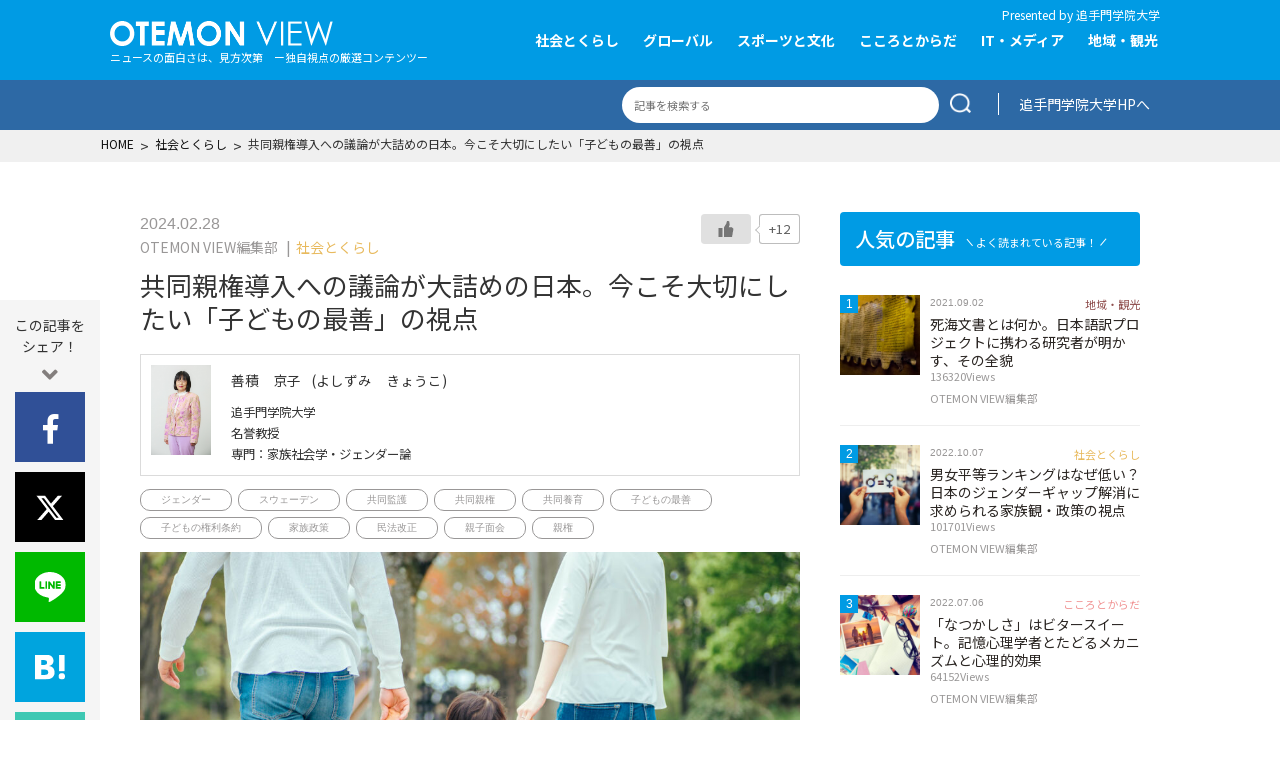

--- FILE ---
content_type: text/html; charset=UTF-8
request_url: https://newsmedia.otemon.ac.jp/3184/
body_size: 25398
content:
<!DOCTYPE html>
<html lang="ja">
<head>
	<meta charset="utf-8">
	<meta http-equiv="X-UA-Compatible" content="IE=edge">
	<meta name="viewport" content="width=device-width,initial-scale=1.0,maximum-scale=1.0">
	<meta name="format-detection" content="telephone=no">
	<link rel="icon" href="/favicon.ico">
	<link rel="apple-touch-icon" sizes="180x180" href="/apple-touch-icon.png">
	<link rel="shortcut icon" href="/android-touch-icon.png">

	<title>共同親権導入への議論が大詰めの日本。今こそ大切にしたい「子どもの最善」の視点 | OTEMON VIEW</title>

		<!-- All in One SEO 4.6.3 - aioseo.com -->
		<meta name="description" content="離婚後も父母の両方が子どもの親権を持ち続ける「共同親権」の導入に向けて、民法改正の要綱案が示されました。ただし「DVや虐待が存在した場合に離婚後も続くおそれがある」として反対意見が根強く、慎重な議論が必要です。善積京子名誉教授に、離婚後の親権をめぐる日本の課題と、共同養育において先進的なスウェーデンの今を聞きました。" />
		<meta name="robots" content="max-image-preview:large" />
		<link rel="canonical" href="https://newsmedia.otemon.ac.jp/3184/" />
		<meta name="generator" content="All in One SEO (AIOSEO) 4.6.3" />
		<meta property="og:locale" content="ja_JP" />
		<meta property="og:site_name" content="OTEMON VIEW" />
		<meta property="og:type" content="university" />
		<meta property="og:title" content="共同親権導入への議論が大詰めの日本。今こそ大切にしたい「子どもの最善」の視点 | OTEMON VIEW" />
		<meta property="og:description" content="離婚後も父母の両方が子どもの親権を持ち続ける「共同親権」の導入に向けて、民法改正の要綱案が示されました。ただし「DVや虐待が存在した場合に離婚後も続くおそれがある」として反対意見が根強く、慎重な議論が必要です。善積京子名誉教授に、離婚後の親権をめぐる日本の課題と、共同養育において先進的なスウェーデンの今を聞きました。" />
		<meta property="og:url" content="https://newsmedia.otemon.ac.jp/3184/" />
		<meta property="og:image" content="https://newsmedia.otemon.ac.jp/wp-content/uploads/2024/02/20240222-1.jpg" />
		<meta property="og:image:secure_url" content="https://newsmedia.otemon.ac.jp/wp-content/uploads/2024/02/20240222-1.jpg" />
		<meta property="og:image:width" content="1280" />
		<meta property="og:image:height" content="853" />
		<meta name="twitter:card" content="summary" />
		<meta name="twitter:title" content="共同親権導入への議論が大詰めの日本。今こそ大切にしたい「子どもの最善」の視点 | OTEMON VIEW" />
		<meta name="twitter:description" content="離婚後も父母の両方が子どもの親権を持ち続ける「共同親権」の導入に向けて、民法改正の要綱案が示されました。ただし「DVや虐待が存在した場合に離婚後も続くおそれがある」として反対意見が根強く、慎重な議論が必要です。善積京子名誉教授に、離婚後の親権をめぐる日本の課題と、共同養育において先進的なスウェーデンの今を聞きました。" />
		<meta name="twitter:image" content="https://newsmedia.otemon.ac.jp/wp-content/uploads/2024/02/20240222-1.jpg" />
		<script type="application/ld+json" class="aioseo-schema">
			{"@context":"https:\/\/schema.org","@graph":[{"@type":"Article","@id":"https:\/\/newsmedia.otemon.ac.jp\/3184\/#article","name":"\u5171\u540c\u89aa\u6a29\u5c0e\u5165\u3078\u306e\u8b70\u8ad6\u304c\u5927\u8a70\u3081\u306e\u65e5\u672c\u3002\u4eca\u3053\u305d\u5927\u5207\u306b\u3057\u305f\u3044\u300c\u5b50\u3069\u3082\u306e\u6700\u5584\u300d\u306e\u8996\u70b9 | OTEMON VIEW","headline":"\u5171\u540c\u89aa\u6a29\u5c0e\u5165\u3078\u306e\u8b70\u8ad6\u304c\u5927\u8a70\u3081\u306e\u65e5\u672c\u3002\u4eca\u3053\u305d\u5927\u5207\u306b\u3057\u305f\u3044\u300c\u5b50\u3069\u3082\u306e\u6700\u5584\u300d\u306e\u8996\u70b9","author":{"@id":"https:\/\/newsmedia.otemon.ac.jp\/author\/oku\/#author"},"publisher":{"@id":"https:\/\/newsmedia.otemon.ac.jp\/#organization"},"image":{"@type":"ImageObject","url":"https:\/\/newsmedia.otemon.ac.jp\/wp-content\/uploads\/2024\/02\/20240222-1.jpg","width":1280,"height":853,"caption":"\u51fa\u5178\uff1aAdobe Stock"},"datePublished":"2024-02-28T09:18:40+09:00","dateModified":"2024-02-28T09:18:40+09:00","inLanguage":"ja","mainEntityOfPage":{"@id":"https:\/\/newsmedia.otemon.ac.jp\/3184\/#webpage"},"isPartOf":{"@id":"https:\/\/newsmedia.otemon.ac.jp\/3184\/#webpage"},"articleSection":"\u793e\u4f1a\u3068\u304f\u3089\u3057, \u30b8\u30a7\u30f3\u30c0\u30fc, \u30b9\u30a6\u30a7\u30fc\u30c7\u30f3, \u5171\u540c\u76e3\u8b77, \u5171\u540c\u89aa\u6a29, \u5171\u540c\u990a\u80b2, \u5b50\u3069\u3082\u306e\u6700\u5584, \u5b50\u3069\u3082\u306e\u6a29\u5229\u6761\u7d04, \u5bb6\u65cf\u653f\u7b56, \u6c11\u6cd5\u6539\u6b63, \u89aa\u5b50\u9762\u4f1a, \u89aa\u6a29"},{"@type":"BreadcrumbList","@id":"https:\/\/newsmedia.otemon.ac.jp\/3184\/#breadcrumblist","itemListElement":[{"@type":"ListItem","@id":"https:\/\/newsmedia.otemon.ac.jp\/#listItem","position":1,"name":"\u5bb6"}]},{"@type":"Organization","@id":"https:\/\/newsmedia.otemon.ac.jp\/#organization","name":"\u8ffd\u624b\u9580\u5b66\u9662\u5927\u5b66","url":"https:\/\/newsmedia.otemon.ac.jp\/","logo":{"@type":"ImageObject","url":"https:\/\/newsmedia.otemon.ac.jp\/wp-content\/uploads\/2020\/10\/apple-touch-icon.png","@id":"https:\/\/newsmedia.otemon.ac.jp\/3184\/#organizationLogo","width":180,"height":180},"image":{"@id":"https:\/\/newsmedia.otemon.ac.jp\/3184\/#organizationLogo"}},{"@type":"Person","@id":"https:\/\/newsmedia.otemon.ac.jp\/author\/oku\/#author","url":"https:\/\/newsmedia.otemon.ac.jp\/author\/oku\/","name":"okumariko","image":{"@type":"ImageObject","@id":"https:\/\/newsmedia.otemon.ac.jp\/3184\/#authorImage","url":"https:\/\/secure.gravatar.com\/avatar\/19bc7e75ff79af529fb8320cb1b48368?s=96&d=mm&r=g","width":96,"height":96,"caption":"okumariko"}},{"@type":"WebPage","@id":"https:\/\/newsmedia.otemon.ac.jp\/3184\/#webpage","url":"https:\/\/newsmedia.otemon.ac.jp\/3184\/","name":"\u5171\u540c\u89aa\u6a29\u5c0e\u5165\u3078\u306e\u8b70\u8ad6\u304c\u5927\u8a70\u3081\u306e\u65e5\u672c\u3002\u4eca\u3053\u305d\u5927\u5207\u306b\u3057\u305f\u3044\u300c\u5b50\u3069\u3082\u306e\u6700\u5584\u300d\u306e\u8996\u70b9 | OTEMON VIEW","description":"\u96e2\u5a5a\u5f8c\u3082\u7236\u6bcd\u306e\u4e21\u65b9\u304c\u5b50\u3069\u3082\u306e\u89aa\u6a29\u3092\u6301\u3061\u7d9a\u3051\u308b\u300c\u5171\u540c\u89aa\u6a29\u300d\u306e\u5c0e\u5165\u306b\u5411\u3051\u3066\u3001\u6c11\u6cd5\u6539\u6b63\u306e\u8981\u7db1\u6848\u304c\u793a\u3055\u308c\u307e\u3057\u305f\u3002\u305f\u3060\u3057\u300cDV\u3084\u8650\u5f85\u304c\u5b58\u5728\u3057\u305f\u5834\u5408\u306b\u96e2\u5a5a\u5f8c\u3082\u7d9a\u304f\u304a\u305d\u308c\u304c\u3042\u308b\u300d\u3068\u3057\u3066\u53cd\u5bfe\u610f\u898b\u304c\u6839\u5f37\u304f\u3001\u614e\u91cd\u306a\u8b70\u8ad6\u304c\u5fc5\u8981\u3067\u3059\u3002\u5584\u7a4d\u4eac\u5b50\u540d\u8a89\u6559\u6388\u306b\u3001\u96e2\u5a5a\u5f8c\u306e\u89aa\u6a29\u3092\u3081\u3050\u308b\u65e5\u672c\u306e\u8ab2\u984c\u3068\u3001\u5171\u540c\u990a\u80b2\u306b\u304a\u3044\u3066\u5148\u9032\u7684\u306a\u30b9\u30a6\u30a7\u30fc\u30c7\u30f3\u306e\u4eca\u3092\u805e\u304d\u307e\u3057\u305f\u3002","inLanguage":"ja","isPartOf":{"@id":"https:\/\/newsmedia.otemon.ac.jp\/#website"},"breadcrumb":{"@id":"https:\/\/newsmedia.otemon.ac.jp\/3184\/#breadcrumblist"},"author":{"@id":"https:\/\/newsmedia.otemon.ac.jp\/author\/oku\/#author"},"creator":{"@id":"https:\/\/newsmedia.otemon.ac.jp\/author\/oku\/#author"},"image":{"@type":"ImageObject","url":"https:\/\/newsmedia.otemon.ac.jp\/wp-content\/uploads\/2024\/02\/20240222-1.jpg","@id":"https:\/\/newsmedia.otemon.ac.jp\/3184\/#mainImage","width":1280,"height":853,"caption":"\u51fa\u5178\uff1aAdobe Stock"},"primaryImageOfPage":{"@id":"https:\/\/newsmedia.otemon.ac.jp\/3184\/#mainImage"},"datePublished":"2024-02-28T09:18:40+09:00","dateModified":"2024-02-28T09:18:40+09:00"},{"@type":"WebSite","@id":"https:\/\/newsmedia.otemon.ac.jp\/#website","url":"https:\/\/newsmedia.otemon.ac.jp\/","name":"OTEMON VIEW","description":"\u30cb\u30e5\u30fc\u30b9\u306e\u9762\u767d\u3055\u306f\u3001\u898b\u65b9\u6b21\u7b2c\u3002\u65e5\u3005\u79fb\u308a\u5909\u308f\u308b\u4e16\u306e\u4e2d\u306e\u51fa\u6765\u4e8b\u3092\u3001\u8ffd\u624b\u9580\u5b66\u9662\u5927\u5b66\u306e\u6559\u54e1\u3089\u304c\u5c02\u9580\u7684\u77e5\u898b\u306b\u57fa\u3065\u3044\u3066\u8aad\u307f\u89e3\u304d\u3001\u72ec\u81ea\u306e\u30cb\u30e5\u30fc\u30b9\u3068\u3057\u3066\u63d0\u793a\u3057\u307e\u3059\u3002","inLanguage":"ja","publisher":{"@id":"https:\/\/newsmedia.otemon.ac.jp\/#organization"}}]}
		</script>
		<!-- All in One SEO -->

<style id='classic-theme-styles-inline-css' type='text/css'>
/*! This file is auto-generated */
.wp-block-button__link{color:#fff;background-color:#32373c;border-radius:9999px;box-shadow:none;text-decoration:none;padding:calc(.667em + 2px) calc(1.333em + 2px);font-size:1.125em}.wp-block-file__button{background:#32373c;color:#fff;text-decoration:none}
</style>
<style id='global-styles-inline-css' type='text/css'>
body{--wp--preset--color--black: #000000;--wp--preset--color--cyan-bluish-gray: #abb8c3;--wp--preset--color--white: #ffffff;--wp--preset--color--pale-pink: #f78da7;--wp--preset--color--vivid-red: #cf2e2e;--wp--preset--color--luminous-vivid-orange: #ff6900;--wp--preset--color--luminous-vivid-amber: #fcb900;--wp--preset--color--light-green-cyan: #7bdcb5;--wp--preset--color--vivid-green-cyan: #00d084;--wp--preset--color--pale-cyan-blue: #8ed1fc;--wp--preset--color--vivid-cyan-blue: #0693e3;--wp--preset--color--vivid-purple: #9b51e0;--wp--preset--gradient--vivid-cyan-blue-to-vivid-purple: linear-gradient(135deg,rgba(6,147,227,1) 0%,rgb(155,81,224) 100%);--wp--preset--gradient--light-green-cyan-to-vivid-green-cyan: linear-gradient(135deg,rgb(122,220,180) 0%,rgb(0,208,130) 100%);--wp--preset--gradient--luminous-vivid-amber-to-luminous-vivid-orange: linear-gradient(135deg,rgba(252,185,0,1) 0%,rgba(255,105,0,1) 100%);--wp--preset--gradient--luminous-vivid-orange-to-vivid-red: linear-gradient(135deg,rgba(255,105,0,1) 0%,rgb(207,46,46) 100%);--wp--preset--gradient--very-light-gray-to-cyan-bluish-gray: linear-gradient(135deg,rgb(238,238,238) 0%,rgb(169,184,195) 100%);--wp--preset--gradient--cool-to-warm-spectrum: linear-gradient(135deg,rgb(74,234,220) 0%,rgb(151,120,209) 20%,rgb(207,42,186) 40%,rgb(238,44,130) 60%,rgb(251,105,98) 80%,rgb(254,248,76) 100%);--wp--preset--gradient--blush-light-purple: linear-gradient(135deg,rgb(255,206,236) 0%,rgb(152,150,240) 100%);--wp--preset--gradient--blush-bordeaux: linear-gradient(135deg,rgb(254,205,165) 0%,rgb(254,45,45) 50%,rgb(107,0,62) 100%);--wp--preset--gradient--luminous-dusk: linear-gradient(135deg,rgb(255,203,112) 0%,rgb(199,81,192) 50%,rgb(65,88,208) 100%);--wp--preset--gradient--pale-ocean: linear-gradient(135deg,rgb(255,245,203) 0%,rgb(182,227,212) 50%,rgb(51,167,181) 100%);--wp--preset--gradient--electric-grass: linear-gradient(135deg,rgb(202,248,128) 0%,rgb(113,206,126) 100%);--wp--preset--gradient--midnight: linear-gradient(135deg,rgb(2,3,129) 0%,rgb(40,116,252) 100%);--wp--preset--font-size--small: 13px;--wp--preset--font-size--medium: 20px;--wp--preset--font-size--large: 36px;--wp--preset--font-size--x-large: 42px;--wp--preset--spacing--20: 0.44rem;--wp--preset--spacing--30: 0.67rem;--wp--preset--spacing--40: 1rem;--wp--preset--spacing--50: 1.5rem;--wp--preset--spacing--60: 2.25rem;--wp--preset--spacing--70: 3.38rem;--wp--preset--spacing--80: 5.06rem;--wp--preset--shadow--natural: 6px 6px 9px rgba(0, 0, 0, 0.2);--wp--preset--shadow--deep: 12px 12px 50px rgba(0, 0, 0, 0.4);--wp--preset--shadow--sharp: 6px 6px 0px rgba(0, 0, 0, 0.2);--wp--preset--shadow--outlined: 6px 6px 0px -3px rgba(255, 255, 255, 1), 6px 6px rgba(0, 0, 0, 1);--wp--preset--shadow--crisp: 6px 6px 0px rgba(0, 0, 0, 1);}:where(.is-layout-flex){gap: 0.5em;}:where(.is-layout-grid){gap: 0.5em;}body .is-layout-flex{display: flex;}body .is-layout-flex{flex-wrap: wrap;align-items: center;}body .is-layout-flex > *{margin: 0;}body .is-layout-grid{display: grid;}body .is-layout-grid > *{margin: 0;}:where(.wp-block-columns.is-layout-flex){gap: 2em;}:where(.wp-block-columns.is-layout-grid){gap: 2em;}:where(.wp-block-post-template.is-layout-flex){gap: 1.25em;}:where(.wp-block-post-template.is-layout-grid){gap: 1.25em;}.has-black-color{color: var(--wp--preset--color--black) !important;}.has-cyan-bluish-gray-color{color: var(--wp--preset--color--cyan-bluish-gray) !important;}.has-white-color{color: var(--wp--preset--color--white) !important;}.has-pale-pink-color{color: var(--wp--preset--color--pale-pink) !important;}.has-vivid-red-color{color: var(--wp--preset--color--vivid-red) !important;}.has-luminous-vivid-orange-color{color: var(--wp--preset--color--luminous-vivid-orange) !important;}.has-luminous-vivid-amber-color{color: var(--wp--preset--color--luminous-vivid-amber) !important;}.has-light-green-cyan-color{color: var(--wp--preset--color--light-green-cyan) !important;}.has-vivid-green-cyan-color{color: var(--wp--preset--color--vivid-green-cyan) !important;}.has-pale-cyan-blue-color{color: var(--wp--preset--color--pale-cyan-blue) !important;}.has-vivid-cyan-blue-color{color: var(--wp--preset--color--vivid-cyan-blue) !important;}.has-vivid-purple-color{color: var(--wp--preset--color--vivid-purple) !important;}.has-black-background-color{background-color: var(--wp--preset--color--black) !important;}.has-cyan-bluish-gray-background-color{background-color: var(--wp--preset--color--cyan-bluish-gray) !important;}.has-white-background-color{background-color: var(--wp--preset--color--white) !important;}.has-pale-pink-background-color{background-color: var(--wp--preset--color--pale-pink) !important;}.has-vivid-red-background-color{background-color: var(--wp--preset--color--vivid-red) !important;}.has-luminous-vivid-orange-background-color{background-color: var(--wp--preset--color--luminous-vivid-orange) !important;}.has-luminous-vivid-amber-background-color{background-color: var(--wp--preset--color--luminous-vivid-amber) !important;}.has-light-green-cyan-background-color{background-color: var(--wp--preset--color--light-green-cyan) !important;}.has-vivid-green-cyan-background-color{background-color: var(--wp--preset--color--vivid-green-cyan) !important;}.has-pale-cyan-blue-background-color{background-color: var(--wp--preset--color--pale-cyan-blue) !important;}.has-vivid-cyan-blue-background-color{background-color: var(--wp--preset--color--vivid-cyan-blue) !important;}.has-vivid-purple-background-color{background-color: var(--wp--preset--color--vivid-purple) !important;}.has-black-border-color{border-color: var(--wp--preset--color--black) !important;}.has-cyan-bluish-gray-border-color{border-color: var(--wp--preset--color--cyan-bluish-gray) !important;}.has-white-border-color{border-color: var(--wp--preset--color--white) !important;}.has-pale-pink-border-color{border-color: var(--wp--preset--color--pale-pink) !important;}.has-vivid-red-border-color{border-color: var(--wp--preset--color--vivid-red) !important;}.has-luminous-vivid-orange-border-color{border-color: var(--wp--preset--color--luminous-vivid-orange) !important;}.has-luminous-vivid-amber-border-color{border-color: var(--wp--preset--color--luminous-vivid-amber) !important;}.has-light-green-cyan-border-color{border-color: var(--wp--preset--color--light-green-cyan) !important;}.has-vivid-green-cyan-border-color{border-color: var(--wp--preset--color--vivid-green-cyan) !important;}.has-pale-cyan-blue-border-color{border-color: var(--wp--preset--color--pale-cyan-blue) !important;}.has-vivid-cyan-blue-border-color{border-color: var(--wp--preset--color--vivid-cyan-blue) !important;}.has-vivid-purple-border-color{border-color: var(--wp--preset--color--vivid-purple) !important;}.has-vivid-cyan-blue-to-vivid-purple-gradient-background{background: var(--wp--preset--gradient--vivid-cyan-blue-to-vivid-purple) !important;}.has-light-green-cyan-to-vivid-green-cyan-gradient-background{background: var(--wp--preset--gradient--light-green-cyan-to-vivid-green-cyan) !important;}.has-luminous-vivid-amber-to-luminous-vivid-orange-gradient-background{background: var(--wp--preset--gradient--luminous-vivid-amber-to-luminous-vivid-orange) !important;}.has-luminous-vivid-orange-to-vivid-red-gradient-background{background: var(--wp--preset--gradient--luminous-vivid-orange-to-vivid-red) !important;}.has-very-light-gray-to-cyan-bluish-gray-gradient-background{background: var(--wp--preset--gradient--very-light-gray-to-cyan-bluish-gray) !important;}.has-cool-to-warm-spectrum-gradient-background{background: var(--wp--preset--gradient--cool-to-warm-spectrum) !important;}.has-blush-light-purple-gradient-background{background: var(--wp--preset--gradient--blush-light-purple) !important;}.has-blush-bordeaux-gradient-background{background: var(--wp--preset--gradient--blush-bordeaux) !important;}.has-luminous-dusk-gradient-background{background: var(--wp--preset--gradient--luminous-dusk) !important;}.has-pale-ocean-gradient-background{background: var(--wp--preset--gradient--pale-ocean) !important;}.has-electric-grass-gradient-background{background: var(--wp--preset--gradient--electric-grass) !important;}.has-midnight-gradient-background{background: var(--wp--preset--gradient--midnight) !important;}.has-small-font-size{font-size: var(--wp--preset--font-size--small) !important;}.has-medium-font-size{font-size: var(--wp--preset--font-size--medium) !important;}.has-large-font-size{font-size: var(--wp--preset--font-size--large) !important;}.has-x-large-font-size{font-size: var(--wp--preset--font-size--x-large) !important;}
.wp-block-navigation a:where(:not(.wp-element-button)){color: inherit;}
:where(.wp-block-post-template.is-layout-flex){gap: 1.25em;}:where(.wp-block-post-template.is-layout-grid){gap: 1.25em;}
:where(.wp-block-columns.is-layout-flex){gap: 2em;}:where(.wp-block-columns.is-layout-grid){gap: 2em;}
.wp-block-pullquote{font-size: 1.5em;line-height: 1.6;}
</style>
<link rel='stylesheet' id='wp-ulike-css' href='https://newsmedia.otemon.ac.jp/wp-content/plugins/wp-ulike/assets/css/wp-ulike.min.css?ver=4.7.0' type='text/css' media='all' />
<link rel='stylesheet' id='wordpress-popular-posts-css-css' href='https://newsmedia.otemon.ac.jp/wp-content/plugins/wordpress-popular-posts/assets/css/wpp.css?ver=6.4.2' type='text/css' media='all' />
<link rel='stylesheet' id='fontawesome-css-css' href='//use.fontawesome.com/releases/v5.6.1/css/all.css?ver=6.5.7' type='text/css' media='all' />
<link rel='stylesheet' id='googlefont-css' href='//fonts.googleapis.com/css2?family=Noto+Sans+JP%3Awght%40100%3B300%3B400%3B500%3B700%3B900&#038;Lato:wght@400;900&#038;display=swap&#038;ver=6.5.7' type='text/css' media='all' />
<link rel='stylesheet' id='main-style-css' href='https://newsmedia.otemon.ac.jp/wp-content/themes/otemon/assets/css/main.css?ver=1768876714' type='text/css' media='all' />
<script type="text/javascript" src="https://newsmedia.otemon.ac.jp/wp-includes/js/jquery/jquery.min.js?ver=3.7.1" id="jquery-core-js"></script>
<script type="text/javascript" src="https://newsmedia.otemon.ac.jp/wp-includes/js/jquery/jquery-migrate.min.js?ver=3.4.1" id="jquery-migrate-js"></script>
<script type="application/json" id="wpp-json">

{"sampling_active":0,"sampling_rate":100,"ajax_url":"https:\/\/newsmedia.otemon.ac.jp\/wp-json\/wordpress-popular-posts\/v1\/popular-posts","api_url":"https:\/\/newsmedia.otemon.ac.jp\/wp-json\/wordpress-popular-posts","ID":3184,"token":"da86480160","lang":0,"debug":0}

</script>
<script type="text/javascript" src="https://newsmedia.otemon.ac.jp/wp-content/plugins/wordpress-popular-posts/assets/js/wpp.min.js?ver=6.4.2" id="wpp-js-js"></script>
<script type="text/javascript" src="https://newsmedia.otemon.ac.jp/wp-content/themes/otemon/assets/js/jquery.min.js?ver=6.5.7" id="jquery-script-js"></script>
<link rel="EditURI" type="application/rsd+xml" title="RSD" href="https://newsmedia.otemon.ac.jp/xmlrpc.php?rsd" />
            <style id="wpp-loading-animation-styles">@-webkit-keyframes bgslide{from{background-position-x:0}to{background-position-x:-200%}}@keyframes bgslide{from{background-position-x:0}to{background-position-x:-200%}}.wpp-widget-placeholder,.wpp-widget-block-placeholder,.wpp-shortcode-placeholder{margin:0 auto;width:60px;height:3px;background:#dd3737;background:linear-gradient(90deg,#dd3737 0%,#571313 10%,#dd3737 100%);background-size:200% auto;border-radius:3px;-webkit-animation:bgslide 1s infinite linear;animation:bgslide 1s infinite linear}</style>
            <style type="text/css">a.nordot-read-more { }</style>
	<meta name="google-site-verification" content="ecQnXLOVPj6NMZheytSl7kzR8n_KP223gLfdHqw4PGg" />

	<!-- Global site tag (gtag.js) - Google Analytics -->
	<!--script src="https://www.googletagmanager.com/gtag/js?id=UA-7750700-10"></script>
	<script>
	  window.dataLayer = window.dataLayer || [];
	  function gtag(){dataLayer.push(arguments);}
	  gtag('js', new Date());

	  gtag('config', 'UA-7750700-10');
	</script--> 
<!-- Google tag (gtag.js) -->
<script async src="https://www.googletagmanager.com/gtag/js?id=G-VQW2F1KB9P"></script>
<script>
  window.dataLayer = window.dataLayer || [];
  function gtag(){dataLayer.push(arguments);}
  gtag('js', new Date());

  gtag('config', 'G-VQW2F1KB9P');
  gtag('config', 'UA-7750700-10');
</script>

</head>

<body class="post-template-default single single-post postid-3184 single-format-standard">

<header id="site-header" role="banner">
	<div class="header-inner section-inner">
		<div class="header-titles">
			<div class="site-title"><a href="https://newsmedia.otemon.ac.jp">OTEMON View 追手門学院大学</a></div>
            <p class="tagline only-pc">ニュースの面白さは、見方次第　ー独自視点の厳選コンテンツー</p>
		</div>
		<div class="author">
			<small>Presented by <br><a href="https://www.otemon.ac.jp/" target="_blank">追手門学院大学</a></small>
		</div>
		<div class="toggle nav-toggle mobile-nav-toggle">
			<span></span>
			<span></span>
			<span></span>
		</div>
		<div class="header-navigation-wrapper">
			<div class="inner">
				 <form role="search" method="get" class="search-form" action="https://newsmedia.otemon.ac.jp/">
				<label>
					<span class="screen-reader-text">検索:</span>
					<input type="search" class="search-field" placeholder="検索&hellip;" value="" name="s" />
				</label>
				<input type="submit" class="search-submit" value="検索" />
			</form> 				<nav class="primary-menu-wrapper" role="navigation">
					<ul id="gnav" class="gnav"><li id="menu-item-19" class="menu-item menu-item-type-taxonomy menu-item-object-category current-post-ancestor current-menu-parent current-post-parent menu-item-19"><a href="https://newsmedia.otemon.ac.jp/cat/society/">社会とくらし</a></li>
<li id="menu-item-16" class="menu-item menu-item-type-taxonomy menu-item-object-category menu-item-16"><a href="https://newsmedia.otemon.ac.jp/cat/global/">グローバル</a></li>
<li id="menu-item-17" class="menu-item menu-item-type-taxonomy menu-item-object-category menu-item-17"><a href="https://newsmedia.otemon.ac.jp/cat/culture/">スポーツと文化</a></li>
<li id="menu-item-15" class="menu-item menu-item-type-taxonomy menu-item-object-category menu-item-15"><a href="https://newsmedia.otemon.ac.jp/cat/health/">こころとからだ</a></li>
<li id="menu-item-14" class="menu-item menu-item-type-taxonomy menu-item-object-category menu-item-14"><a href="https://newsmedia.otemon.ac.jp/cat/media/">IT・メディア</a></li>
<li id="menu-item-18" class="menu-item menu-item-type-taxonomy menu-item-object-category menu-item-18"><a href="https://newsmedia.otemon.ac.jp/cat/community/">地域・観光</a></li>
<li id="menu-item-81" class="only-sp menu-item menu-item-type-post_type menu-item-object-page menu-item-81"><a href="https://newsmedia.otemon.ac.jp/about/">OTEMON VIEWについて</a></li>
<li id="menu-item-80" class="only-sp menu-item menu-item-type-post_type menu-item-object-page menu-item-80"><a href="https://newsmedia.otemon.ac.jp/policy/">サイトポリシー</a></li>
</ul>				</nav><!-- .primary-menu-wrapper -->
				<a href="https://www.otemon.ac.jp/" class="btn-normal">追手門学院大学HPへ</a>
				<a href="/contact/" class="btn-normal btn-normal2">取材などのお問い合わせ</a>
				<div class="snsshare">
					 <div class="textwidget custom-html-widget"><h5>
	FOLLOW US
</h5>
<ul>
	<li class="fb"><a href="https://www.facebook.com/OtemonGakuinUniversity" rel="nofollow noopener" target="_blank"><i class="fab fa-facebook-f"></i></a></li>
	<li class="tw"><a href="https://twitter.com/otemon_gakuin_u" rel="nofollow noopener" target="_blank"><i class="fab " style="background: url(/wp-content/themes/otemon/assets/img/x-twitter-g.svg) no-repeat 0px 2px; width: 24px; height: 24px;"></i></a></li>
</ul></div> 				</div>
			</div><!--.inner-->
		</div>
	</div>
	<div class="options">
		<div class="section-inner">
			 <form role="search" method="get" class="search-form" action="https://newsmedia.otemon.ac.jp/">
				<label>
					<span class="screen-reader-text">検索:</span>
					<input type="search" class="search-field" placeholder="検索&hellip;" value="" name="s" />
				</label>
				<input type="submit" class="search-submit" value="検索" />
			</form> 			<div class="link-otemon">
				<a href="https://www.otemon.ac.jp/" onclick="ga('send','event','link','outbound','otemonuniv', 1);" target="_blank">追手門学院大学HPへ</a>
			</div>
		</div>
	</div>
		<div class="breadcrumb-area only-pc">
		<div class="breadcrumb-inner">
            <div class="breadcrumbs-list">
                <!-- Breadcrumb NavXT 7.3.0 -->
<span property="itemListElement" typeof="ListItem"><a property="item" typeof="WebPage" title="Go to OTEMON VIEW." href="https://newsmedia.otemon.ac.jp" class="home" ><span property="name">HOME</span></a><meta property="position" content="1"></span> &gt; <span property="itemListElement" typeof="ListItem"><a property="item" typeof="WebPage" title="Go to the 社会とくらし category archives." href="https://newsmedia.otemon.ac.jp/cat/society/" class="taxonomy category" ><span property="name">社会とくらし</span></a><meta property="position" content="2"></span> &gt; <span property="itemListElement" typeof="ListItem"><span property="name" class="post post-post current-item">共同親権導入への議論が大詰めの日本。今こそ大切にしたい「子どもの最善」の視点</span><meta property="url" content="https://newsmedia.otemon.ac.jp/3184/"><meta property="position" content="3"></span>            </div>
		</div>
	</div>
	</header>

<div id="primary" class="content-area">
	<!-- [ CONTENT ] -->
	<main id="site-content" role="main">

		
<article class="post-3184 post type-post status-publish format-standard has-post-thumbnail hentry category-society tag-512 tag-580 tag-585 tag-576 tag-582 tag-578 tag-583 tag-579 tag-577 tag-584 tag-581" id="post-3184">

	<header class="entry-header">
		<div class="entry-header-inner">
			<div class="entry-meta">
				<time datetime="2024.02.28" class="datetime">2024.02.28</time><br>
									<span class="publisher">OTEMON VIEW編集部</span>
				
				<ul class="categories"><li><a href="/cat/society/" class="cat cat-society">社会とくらし</a></li>
</ul>		<div class="wpulike wpulike-default " ><div class="wp_ulike_general_class wp_ulike_is_not_liked"><button type="button"
					aria-label="いいねボタン"
					data-ulike-id="3184"
					data-ulike-nonce="0007db96ad"
					data-ulike-type="post"
					data-ulike-template="wpulike-default"
					data-ulike-display-likers=""
					data-ulike-likers-style="popover"
					class="wp_ulike_btn wp_ulike_put_image wp_post_btn_3184"></button><span class="count-box wp_ulike_counter_up" data-ulike-counter-value="+12"></span>			</div></div>
				</div>
			<h1>共同親権導入への議論が大詰めの日本。今こそ大切にしたい「子どもの最善」の視点</h1>
		</div>
	</header>


			<div class="post-thumbnail">
						<div class="profile">
				<div class="box">
					<div class="img">
												<img src="https://newsmedia.otemon.ac.jp/wp-content/uploads/2024/02/enprof_yoshizumi1.jpg" alt="善積　京子" title="善積　京子">
											</div>
					<div class="detail">
						<h4><span class="name">善積　京子</span>
							<span class="ruby">(よしずみ　きょうこ)</span>
							<small>追手門学院大学　 </small>
							<span class="position">名誉教授</span><span class="department3">専門：家族社会学・ジェンダー論</span>
														</h4>
					</div>
				</div>
			</div>
									<div class="entry-meta">
				<ul class="tags">
					<li><a href="/tag/%e3%82%b8%e3%82%a7%e3%83%b3%e3%83%80%e3%83%bc">ジェンダー</a></li>
<li><a href="/tag/%e3%82%b9%e3%82%a6%e3%82%a7%e3%83%bc%e3%83%87%e3%83%b3">スウェーデン</a></li>
<li><a href="/tag/%e5%85%b1%e5%90%8c%e7%9b%a3%e8%ad%b7">共同監護</a></li>
<li><a href="/tag/%e5%85%b1%e5%90%8c%e8%a6%aa%e6%a8%a9">共同親権</a></li>
<li><a href="/tag/%e5%85%b1%e5%90%8c%e9%a4%8a%e8%82%b2">共同養育</a></li>
<li><a href="/tag/%e5%ad%90%e3%81%a9%e3%82%82%e3%81%ae%e6%9c%80%e5%96%84">子どもの最善</a></li>
<li><a href="/tag/%e5%ad%90%e3%81%a9%e3%82%82%e3%81%ae%e6%a8%a9%e5%88%a9%e6%9d%a1%e7%b4%84">子どもの権利条約</a></li>
<li><a href="/tag/%e5%ae%b6%e6%97%8f%e6%94%bf%e7%ad%96">家族政策</a></li>
<li><a href="/tag/%e6%b0%91%e6%b3%95%e6%94%b9%e6%ad%a3">民法改正</a></li>
<li><a href="/tag/%e8%a6%aa%e5%ad%90%e9%9d%a2%e4%bc%9a">親子面会</a></li>
<li><a href="/tag/%e8%a6%aa%e6%a8%a9">親権</a></li>
				</ul>
			</div>
						<figure><img width="1024" height="682" src="https://newsmedia.otemon.ac.jp/wp-content/uploads/2024/02/20240222-1-1024x682.jpg" class="attachment-large size-large wp-post-image" alt="共同親権導入への議論が大詰めの日本。今こそ大切にしたい「子どもの最善」の視点" decoding="async" /><figcaption>出典：Adobe Stock</figcaption></figure>		</div>
		<div class="entry-content">
		<p class="text">日本の現行制度では離婚後の親権は父母いずれかが持つことになっていますが、そのあり方がいま、大きく変わろうとしています。
離婚後も父母の両方が子どもの親権を持ち続ける「共同親権」。今年1月、わが国におけるこの制度の導入に向けて、民法改正の要綱案が示されました（※）。ただし「DVや虐待が存在した場合に離婚後も続くおそれがある」として反対意見が根強く、共同親権の導入の是非をめぐっては慎重な議論が必要です。</p>
<p class="text">今回は、共同親権の導入が進む諸外国、とりわけ市民意識にも共同親権が根付いているというスウェーデンの家族政策の研究に取り組んできた善積京子名誉教授による解説です。善積教授の視点から、離婚後の親権をめぐる日本が抱える課題と、共同養育において先進的なスウェーデンの今を聞きました。</p>
<div class="sub-post" style="margin: 0 0 20px;"><small><a href="https://www3.nhk.or.jp/news/html/20240130/k10014340561000.html" rel="noopener nofollow" target="_blank">【※参考ニュース】NHK NEWS WEB「「共同親権」導入 法務省は民法などの改正案を今国会提出方針」（2024年1月31日）</a></small></div>

<div id="toc_container" class="no_bullets"><p class="toc_title">INDEX</p><ul class="toc_list"><li><a href="#i">現状の日本、離婚後の親権のあり方は</a><ul><li><a href="#i-2">共同親権と単独親権について</a></li><li><a href="#i-3">何が問題？ 単独親権しか選べない日本の制度</a></li><li><a href="#i-4">社会問題化する「子ども連れ去り」</a></li></ul></li><li><a href="#i-5">グローバルに考える親権。基本的視点は「子どもの最善」にあり</a><ul><li><a href="#i-6">日本も批准する国連「子どもの権利条約」と、世界で問われる親権のあり方</a></li></ul></li><li><a href="#i-7">共同養育の先進国・スウェーデンに学ぶ、家族政策のこれから</a><ul><li><a href="#i-8">両親が別れても「共同養育」が原則。スウェーデンの家族政策</a></li><li><a href="#i-9">「子どもの最善」を実行するため確立されてきたメソッド</a></li><li><a href="#dv">スウェーデンにおけるDVケースの扱いと、日本でも求められる慎重な議論</a></li><li><a href="#i-10">日本はどう変わるべきか？ 「子どもの最善」に必要なのは共同親権だけにあらず</a></li></ul></li><li><a href="#i-11">まとめ</a></li></ul></div>
<h2><span id="i">現状の日本、離婚後の親権のあり方は</span></h2>
<figure id="attachment_3187" aria-describedby="caption-attachment-3187" style="width: 1024px" class="wp-caption alignnone"><img decoding="async" src="https://newsmedia.otemon.ac.jp/wp-content/uploads/2024/02/20240222-2-1024x682.jpg" alt="現状の日本、離婚後の親権のあり方は" width="1024" height="682" class="size-large wp-image-3187" /><figcaption id="caption-attachment-3187" class="wp-caption-text">出典：Adobe Stock</figcaption></figure>
<h3><span id="i-2">共同親権と単独親権について</span></h3>
<p class="text">（編集部）まずは日本における離婚後の親権のあり方について、善積先生と現状を確認したいと思います。</p>
<p class="text">（善積先生）親権とは、親が未成年の子どもに対してもつ権利と義務の総称であり、子どもを監護・教育することと、財産を管理することの2つの要素からなっています。
現在の日本の民法では、婚姻中は父母が共同親権者ですが、離婚時には必ずどちらか一方だけを親権者と決めることになっています。これを「離婚後単独親権制度」と呼び、片方の親が親権をもつことを単独親権、または片親親権といいます。
いま、日本では毎年約18万件の離婚があって、そのうち約6割が未成年の子どものいる家族。子どもがいて離婚する夫婦の約8割は、母親が親権者となっています。
世界のさまざまな国ですでに離婚後の共同親権が導入されているので、単独親権しか選択できない日本は珍しい存在なんですよ。</p>
<p class="text">（編集部）日本では単独親権であることが当たり前の感覚ですが、世界では違うのですね。</p>
<p class="text">（善積先生）はい。しかし近年、日本でも共同親権導入の是非を問う議論が活発化してきました。ニュースでも耳にする機会が増えたのではないでしょうか。
国の法制審議会では、2023年4月の段階で「離婚後、単独親権しか選べない現行の制度は、社会情勢の変化によって合理性を失っている」という意見が多数出て、今年（2024年）1月には、離婚後に共同親権も選べるようにする民法改正の要綱案がまとめられました。</p>
<p class="text">（編集部）善積先生は国内外の家族政策を研究されてきて、共同親権導入には積極的に賛成の立場ですね。</p>
<p class="text">（善積先生）共同親権、離別するすべての父母・カップルにすべからく適応すべきとは言いません。ですが、共同親権がスタンダードになることが望ましいと考えています。
共同親権を導入しても、親権争いがなくなるわけでもないでしょう。むしろ子どもの養育に関する争いが激化する可能性もある。それでも私は共同親権を導入すべきという立場です。というのも、共同親権の選択肢がないがゆえに親権争いが起きるという側面は無視できず、また「子どもの最善」という観点で非常に重要であるからです。</p>

<h3><span id="i-3">何が問題？ 単独親権しか選べない日本の制度</span></h3>
<p class="text">（編集部）そもそも離婚後に単独親権しか選べない状況について、どういったことが問題視されているんですか？ </p>
<p class="text">（善積先生）日本では、離婚後の家庭裁判所の調停や審判において、同居する親（多くは単独親権をもつ親）の意向が優先され、別居親の面会が制限、拒否されることが少なくありません。
社会の風潮でいえば、単独親権をもつ親が再婚した場合に再婚家庭が優先され離別した実親が排除される、離別した親が学校行事に参加したくても親権をもつ側の親に拒まれると参加できない……といったケースはよく耳にします。
これらは親子関係の断絶を生み、子どもの権利を害したり人格形成に悪影響を与えたりするリスクが高まりますし、別居親の責任感が希薄化したり、養育費が不払いになったりといった問題も起こります。</p>


<h3><span id="i-4">社会問題化する「子ども連れ去り」</span></h3>
<p class="text">（編集部）親子関係の断絶は、さまざまな面で子どもへの不利益となる場合があるんですね。</p>
<p class="text">（善積先生）先ほど「離婚後の親権は母親が約8割」とお話ししましたが、夫婦共同で育児するという意識が浸透し、男性の育児休業取得も珍しくなくなってきた今、離別後も子どもに関わりたいと願う父親が増加している点もポイントです。
そうした中、協議離婚では面会の取り決めのないケースが多く、近年、社会問題化しているのが「子どもの連れ去り」です。離婚後の親権争いでは「子どもの身の回りの世話をしている実績が有利に働く」と広く知られるようになったために、何としても親権を取りたいと焦る不安から起こることが多いと考えられています。</p>
<p class="text">共同親権が導入され、離別してもきちんと共同で養育できる制度や仕組み、そのための支援制度が確立されれば、こういった不幸なケースを避けることが可能でしょう。
これまで共同親権導入の是非をめぐって、または別居・離婚後の面会交流を実現するための公的支援制度の確立を求めて、国内でさまざまな運動が展開されてきました。そして今、ようやく形になるところまで来たのです。</p>


<h2><span id="i-5">グローバルに考える親権。基本的視点は「子どもの最善」にあり</span></h2>
<figure id="attachment_3188" aria-describedby="caption-attachment-3188" style="width: 1024px" class="wp-caption alignnone"><img loading="lazy" decoding="async" src="https://newsmedia.otemon.ac.jp/wp-content/uploads/2024/02/20240222-3-1024x682.jpg" alt="ローバルに考える親権。基本的視点は「子どもの最善」にあり" width="1024" height="682" class="size-large wp-image-3188" /><figcaption id="caption-attachment-3188" class="wp-caption-text">出典：Adobe Stock</figcaption></figure>
<h3><span id="i-6">日本も批准する国連「子どもの権利条約」と、世界で問われる親権のあり方</span></h3>
<p class="text">（編集部）善積先生は離婚後の共同養育、共同親権に関する諸外国との比較研究を多く行っていますが、この話題で日本が世界に後れを取る理由は何にあると考えますか？</p>
<p class="text">（善積先生）多くの国で最重要視されている「子どもの最善」の視点が弱いことが挙げられます。
国連で1989年に採択された「子どもの権利条約」では、子どもに関わるあらゆる決定において、社会や親の利益よりも「子どもの最善の利益」が最重要の考慮事項であり、「子どもの最善の利益」を決定する際には、子どもの意見尊重の原則を踏まえることとされています。
また「児童は、出生ののち直ちに登録される。（中略）できる限りその父母を知り、かつその父母によって養育される権利を有する」と定められている。つまり、子どもは父母の法的婚姻の有無にかかわらず、父母に対して養育を求めることができ、父母は婚姻の如何にかかわらず、子の養育について共同の責任がある。親の関係性によって子どもにとっての最善の利益が左右されてはならない、という観点です。
世界の国々で共同親権が法的に認められているのは、「子どもの権利を最大限尊重することが社会のあるべき姿である。そのためには共同親権という選択肢が必要」と考えられているからなんです。
日本も1994年に子どもの権利条約を批准しているのですが、未だに親権にしても面会権にしても、親の視点から語られることが多い。子どもの権利を十分に配慮していないのではないでしょうか。</p>
<p>外国では「子どもの連れ去り」は犯罪扱いされています。フランスでは、無断で子を連れて帰国した日本女性に逮捕状を出しています。国境を超えて連れ去られた子どもの扱いを定めた国際結婚の場合のハーグ条約違反だと日本は批判されています。2020年のEU欧州会議で、「日本人の親が別れた相手に子どもを面会させないこと」を禁ずる措置を講じるように日本政府に要請が出されています。</p>
<p class="text">（編集部）たしかに、離婚の際に「子どもの最善」をいかに考えるか、そして「子どもにとっては離婚後も父母であることに変わりはない」というのは、重要な視点ですね。国際的にも、日本のあり方が問題にされているのですね。</p>


<h2><span id="i-7">共同養育の先進国・スウェーデンに学ぶ、家族政策のこれから</span></h2>
<figure id="attachment_3189" aria-describedby="caption-attachment-3189" style="width: 1024px" class="wp-caption alignnone"><img loading="lazy" decoding="async" src="https://newsmedia.otemon.ac.jp/wp-content/uploads/2024/02/20240222-4-1024x682.jpg" alt="共同養育の先進国・スウェーデンに学ぶ、家族政策のこれから" width="1024" height="682" class="size-large wp-image-3189" /><figcaption id="caption-attachment-3189" class="wp-caption-text">出典：Adobe Stock</figcaption></figure>
<h3><span id="i-8">両親が別れても「共同養育」が原則。スウェーデンの家族政策</span></h3>
<p class="text">（編集部）共同親権のあり方についてはスウェーデンが先進的だそうですが、スウェーデンの家族政策について長く研究してきた善積先生から、同国の現状を教えてください。</p>
<p class="text">（善積先生）まず前提として、婚姻のあり方で日本と異なる部分があります。大きな違いとしては、スウェーデンでは法律婚よりも事実婚が多く、出生した子どものうち婚外子が半数以上を占める点です。同性カップルも子どもをもつことができますし、事実婚でも法律婚と同じように父子関係を保障しています。この点は押さえておいてください。</p>
<p class="text">さて、スウェーデンは世界に先がけて「子どもの最善」の概念を導入してきた国です。過去に深刻な人口減少に直面し、子どもの福祉に関してさまざまな政策を実行してきました。子どもの権利条約を批准する以前から審査なしで非婚・離婚後の共同養育を可能にしていましたし、親子の面会権とは親の権利ではなく子どもの権利であると示してきました。
今では共同養育が基本原則とされ、離別する約9割のカップルが共同で養育する形態を選択します。</p>
<p class="text">（編集部）善積先生は著書<a href="https://sekaishisosha.jp/book/b353808.html" rel="noopener nofollow" target="_blank">『離別と共同養育』（2013 世界思想社）</a>で、スウェーデンの夫婦・カップルにおける離別後の養育訴訟を1,200件以上収集し、「子どもの最善」の原則がどのように実践されているのか調査・分析していますね。</p>
<p class="text">（善積先生）共同親権が基本といっても、やはり子どもの養育をめぐるトラブルは起こるもので、約1割のカップルが離別後の養育権や住居、面会について合意が得られず裁判所に訴えています。
「子どもの最善」を重視するスウェーデンの養育訴訟で、どのような原則・判断基準から判決が下されているかを知ることは、日本の今後の親権・監護法制を考察する上で大いに有効だと考え、研究テーマとしました。
詳細な事例紹介、分析は著書に記載していますので、今回はどういった基準や視点で共同養育にまつわる制度が設けられているのか、分かりやすい話題からご紹介しましょう。</p>

<h3><span id="i-9">「子どもの最善」を実行するため確立されてきたメソッド</span></h3>
<p class="text">（編集部）子どもの養育権についてカップルが訴訟になった場合、どのように審査されるのでしょうか。</p>
<p class="text">（善積先生）地方裁判所において調停が行われ、交渉、調査に基づく審査が進められます。
審査では父母の人格や暮らしが養育者として適切か、共同養育が可能か、不可能な場合はどちらがより適任か？ といった視点が十分に審議され、単独養育／共同養育の判決が出されます。ときには里親による養育がふさわしいとする判決もあります。
いずれも子どもにとっての有益性を最優先に考えて決定され、たとえば離別後の面会交流については、判決に盛り込まれることが前提となっています。</p>
<p class="text">日本では父母間に深刻な対立があった場合、離別後の親子面会が実現しないケースが少なくありませんが、スウェーデンの審理では父母間の対立は親子面会にほとんど影響しません。
仮に暴力をふるう、外国への連れ去り、同居親について悪意の情報を流すといったリスクのある親であっても、コンタクトパーソンと呼ばれるサポーターを立てて、短時間でも面会を実現する方向で調整されます。これは「子どもが親と会う権利」を重視するため。面会を妨害する親は、むしろ養育者としての評価を下げることになるんですよ。</p>
<p class="text">養育裁判では、子どもの意思を尊重するための慎重な調査も行われます。調査スタッフは、親の離別に際する子どもの意見を必ず確認し、裁判所に報告することが義務づけられています。
また、日本では離婚後に養育費の支払いが滞るケースをよく耳にしますが、スウェーデンでは別居親が同居親に対し、子どもが成人するまで養育費を支払う法的義務があります。同居親が離別後に別のパートナーを見つけても関係ありません。支払われない場合は、もれなく行政が強制的に取り立てる制度が整えられているので、もし不払いが起きても同居親が気を揉む必要はないんです。</p>
<p class="text">（編集部）養育費の不払いについて、日本では「約束したのに支払ってくれないケース」も「相手が関係性を絶ちたがって支払わせてくれないケース」も聞いたことがあります。どちらも親の都合によるものですし、「子どもが父母に養育される権利」を鑑みれば、必ず支払われるべきものですね。</p>
<p class="text">（善積先生）こういった細やかなサポートを可能にしているのが、法整備の推進と公的機関の存在です。スウェーデンの地方自治体には家族法事務所という社会福祉サービス機関があり、離別した子どもの養育権や居住、面会について協議を進めるサポート、面会時のコンタクトパーソンの斡旋業務などを担っています。
ちなみに、スウェーデンでは事実婚が多いとお話ししました。そこで「子どもが自分の親を知る権利」を損なわないため、父親を確定する作業が地方自治体の任務となっています。家族法事務所は法的父子関係の確定作業も担当しているんですよ。</p>


<h3><span id="dv">スウェーデンにおけるDVケースの扱いと、日本でも求められる慎重な議論</span></h3>
<p class="text">（編集部）今、日本で共同親権導入の議論の際によく争点になるのが、DV（家庭内暴力）が介在するケースです。スウェーデンではどのように対応されているのでしょうか。</p>
<p class="text">（善積先生）まずDVそのものについて、スウェーデンでは刑法に「DV罪」が設けられており、親密な関係間での暴力は、他の関係間よりも重く見られています。
日本だとDVを訴訟で扱う場合、被害者が被害証拠を集める必要がありますが、スウェーデンでは検察庁にDV専門家がいたり、弁護士を無料で依頼できる制度があったりと、DV被害者にとってDVを訴えるハードルが低くなっているといえます。そして養育訴訟においては、DVの存在と子どもへの影響をしっかり検証する制度があります。</p>
<p class="text">（編集部）刑法でDVを検証・処罰する体制が整っているからこそ、家族政策でもしっかり検証することができるんですね。</p>
<p class="text">（善積先生）今回、著書の執筆にあたって、スウェーデンにおける養育訴訟事例のうちDVの訴えがある50例を詳しく分析しました。すると、実は2000年代前半までのケースでは、DVの存在が養育訴訟における単独養育判決の根拠となることはむしろ少なかったことが判りました。たとえばDVの事実が検討要素となるには、警察への通報実績だけでなく、相手が起訴され有罪になっていることが求められたり、突発的／一過性の過去のDV行為は子どもに深刻な影響を与えるものではないと判断されて「養育者として不適切とは考えられない」とする判決が出たケースもありました。いずれにしても、「DVはパートナー間の対立状況を示す指標の一つ」として扱われる傾向にあったようです。</p>
<p class="text">しかし、その後スウェーデンでは「子どもの最善」を軸に法改正を重ね、今では子ども本人や他の家族が虐待されたり、連れ去られたりといったひどい状況に陥るリスクがないかを見極めることが非常に重要視されています。
現在は「DV・虐待の事実がある場合、基本的にその親は養育権を有しないことが望ましい」とされ、法律でも「共同養育の判決となるには子どもに関して両親の協力体制が重要である」と規定されたことから、DVリスクがあるケースでは単独養育の判決が増加しています。
このあたりは、スウェーデンでもまだまだ議論が進められているので、今後も制度や手続きが改善されていくでしょう。</p>

<p class="text">（編集部）日本で先日まとめられた民法改正の要綱案では「DVが認められれば家庭裁判所が単独親権者を定める」とされていますが、裁判所が適切な判断をくだせるか、不安の声があがっているのも事実です。共同親権を導入すると、離別後の関わりが絶てないことで不安を抱える親もいるのではないでしょうか？</p>
<p class="text">（善積先生）日本ではDV防止法（配偶者暴力防止法）の施行後、DVを理由として面会交流を制限する判例が多く出ています。一方で「母親の虚偽のDV申告で子どもと会えなくなった」と身の潔白を訴え嘆く父親も少なくありません。
日本におけるDVケースの課題は、各事例の扱いについて慎重に検討するための仕組み、支援が不足していることだと考えます。
特に、DVは刑法上で主に暴行罪、傷害罪として扱われますが、これはDV行為に対する認知の解像度を下げている気がします。国内の家族政策を進めていく上では、スウェーデンのように「DV罪」として扱うことも検討が必要ではないでしょうか。</p>

<h3><span id="i-10">日本はどう変わるべきか？ 「子どもの最善」に必要なのは共同親権だけにあらず</span></h3>
<p class="text">（編集部）スウェーデンにおける離別後カップル・夫婦のためのさまざまな法整備、サポート制度の展開を見ると、日本における共同親権の導入は「子どもの最善」を実現するための1つのステップであるといえそうです。</p>
<p class="text">（善積先生）そうですね。スウェーデンも試行錯誤しながら、たびたび制度改正をしてきました。
今、日本では共同親権の導入が大きく取り上げられていますが、導入して終わりではなく議論し、改善を続けていかなくてはなりません。</p>
<p class="text">私は共同親権・共同監護の法改正を推す立場です。特に親権については、父母に婚姻関係がない場合でも共同親権を認めるよう法改正するべきと意見を表明してきました。
また、離婚の裁判訴訟において、親権・面会交渉権などが「親側の権利」から争われがちな現状についても異を唱えたい。面会交流権は子どもの基本的権利であるべきです。離婚後、別居親子の面会交流を妨げるものに対しては、実効性のある措置が執れる法を定め、安心して面会できる場の提供や、スウェーデンのようなコンタクトパーソン・サービスの整備など面会支援システムを整えていくべきです。
親の離別の際、子どもが親の考えや行動に振り回されることのないよう、子どもの真意や環境を調査する仕組みなども必要でしょう。子どもの「親を知る権利」「父母によって養育される権利」を保証するため、父親確定制度や養育費取り立て制度の確立も急務だと考えています。</p>
<p class="text">スウェーデンが今、共同親権・共同養育において先進的であると評価されるまでになったのは、市民が「子どもの最善」「家族のあり方」に注目し、きちんと考えてきたからだと考えます。私たちも一人ひとりが意識し、社会全体で考えを深め、動いていく必要があるでしょう。
そのためには、行政からのアプローチも欠かせないと思います。結婚する時に離婚後の親権について考える人はまずいないでしょうが、たとえば婚姻届出時や妊娠時に公的機関が親権に関する情報提供するだけでも、考える機会を提供できます。理想としては教育の場、子どものときから共同養育について、ひいては親子関係のあり方について考える機会を創出できることが望ましい。
子どもがすこやかに育つため、大人が、社会がどうあるべきか。皆で一緒に考えていきましょう。</p>


<h2><span id="i-11">まとめ</span></h2>
<p class="text">日本の「共同親権」導入に向けての報道を耳にするたび、両親中心の議論のように受けとめていて、子どもの権利に関する視点が欠けていたことに気付かされました。
法制化も重要ですが、離別後の養育・居所・面会における「子どもの最善」とは何なのかについて、大人たちが今一度問い直す必要があるように思います。
また共同養育の先進国・スウェーデンの歩みから、子どもの最善を実行するには司法と福祉の緊密な連携が不可欠であること、立法にあたっては家族のありようについてつぶさに目を向けていくことが重要だと分かりました。
これからの日本を考えるとき、一人ひとりの親子関係、家族関係を見つめることこそ、家族政策の改善への第一歩になるのではないでしょうか。</p>

【関連記事】
<div id="connection">
<div class="thumbnail"><img decoding="async" src="https://newsmedia.otemon.ac.jp/wp-content/uploads/2022/10/221004-1.jpg" /></div>
<div class="report">
<div class="title">男女平等ランキングはなぜ低い？日本のジェンダーギャップ解消に求められる家族観・政策の視点</div>
<div class="detail">
<div class="face"><img decoding="async" src="https://newsmedia.otemon.ac.jp/wp-content/uploads/2022/10/prof_mitsunari-e1664955553178.jpg" /></div>
<span class="date">2022.10.07</span><br class="dummy" /><span class="name">
三成　美保</span>

</div>
<div class="link"><a href="https://newsmedia.otemon.ac.jp/2613/" target="_blank" rel="noopener">記事を見る</a></div>
</div>
</div>	</div>



<div class="rating">
</div>

	<footer class="entry-footer">
		<div class="snsbox">
			<h3>この記事をシェアする！</h3>
			<ul>
				<li class="fb"><a href="https://www.facebook.com/share.php?u=https://newsmedia.otemon.ac.jp/3184/" rel="nofollow" target="_blank"><i class="fab fa-facebook-f"></i></a></li>
				<li class="tw"><a href="https://twitter.com/share?text=%E5%85%B1%E5%90%8C%E8%A6%AA%E6%A8%A9%E5%B0%8E%E5%85%A5%E3%81%B8%E3%81%AE%E8%AD%B0%E8%AB%96%E3%81%8C%E5%A4%A7%E8%A9%B0%E3%82%81%E3%81%AE%E6%97%A5%E6%9C%AC%E3%80%82%E4%BB%8A%E3%81%93%E3%81%9D%E5%A4%A7%E5%88%87%E3%81%AB%E3%81%97%E3%81%9F%E3%81%84%E3%80%8C%E5%AD%90%E3%81%A9%E3%82%82%E3%81%AE%E6%9C%80%E5%96%84%E3%80%8D%E3%81%AE%E8%A6%96%E7%82%B9&url=https://newsmedia.otemon.ac.jp/3184/" rel="nofollow" target="_blank"><i class="fab " style="background: url(/wp-content/themes/otemon/assets/img/x-twitter-w.svg) no-repeat 0px 2px; width: 28px; height: 28px; "></i></a></li>
				<li class="line"><a href="https://social-plugins.line.me/lineit/share?url={https://newsmedia.otemon.ac.jp/3184/}" rel="nofollow"><i class="ico ico-line"></i></a></li>
				<li class="hatena"><a href="https://b.hatena.ne.jp/add?mode=confirm&amp;url=https://newsmedia.otemon.ac.jp/3184/" rel="nofollow" target="_blank"><i class="ico ico-hatena"></i></a></li>
				<li class="note"><a href="https://note.com/intent/post?url=https://newsmedia.otemon.ac.jp/3184/" rel="nofollow" target="_blank"><i class="ico ico-note"></i></a></li>
			</ul>
		</div>

				<div class="profile">
			<h3>プロフィール</h3>
			<div class="box">
				<div class="img">
										<img src="https://newsmedia.otemon.ac.jp/wp-content/uploads/2024/02/enprof_yoshizumi1.jpg" alt="善積　京子" title="善積　京子">
									</div>
				<div class="detail">
					<h4><span class="name">善積　京子</span>
						<span class="ruby">(よしずみ　きょうこ)</span>
						<small>追手門学院大学　 </small>
						<span class="position">名誉教授</span><span class="department3">専門：家族社会学・ジェンダー論</span>
												</h4>
					<p>婚外子、非法律婚カップル、離婚後の共同養育、ワーク・ライフ・バランス、次世代育成支援など、日本の結婚・家族の変容や家族政策について、ジェンダーおよびスウェーデンを中心にした国際比較の視点から研究を行なう。</p>
										<p><a href="https://researchmap.jp/read0033647" target="_blank">研究略歴・著書・論文等詳しくはこちら</a></p>
									</div>
			</div>
		</div>
		
		 <div class="textwidget custom-html-widget"><div class="press">
	<h3>取材などのお問い合わせ先</h3>
	<p>追手門学院  広報課<br><br>電話：<a href="tel:072-665-9166">072-665-9166</a><br><br>メール：<a href="mailto:koho@otemon.ac.jp">koho@otemon.ac.jp</a>
	</p>
	<div class="link-otemon">
				<a href="https://www.otemon.ac.jp/" onclick="ga('send','event','link','outbound','otemonuniv', 1);" target="_blank" rel="noopener">追手門学院大学HPへ</a>
			</div>
	</div></div> 	</footer>

</article>
		<div class="breadcrumb-area only-sp">
		<div class="breadcrumb-inner">
            <div class="breadcrumbs-list">
                <!-- Breadcrumb NavXT 7.3.0 -->
<span property="itemListElement" typeof="ListItem"><a property="item" typeof="WebPage" title="Go to OTEMON VIEW." href="https://newsmedia.otemon.ac.jp" class="home" ><span property="name">HOME</span></a><meta property="position" content="1"></span> &gt; <span property="itemListElement" typeof="ListItem"><a property="item" typeof="WebPage" title="Go to the 社会とくらし category archives." href="https://newsmedia.otemon.ac.jp/cat/society/" class="taxonomy category" ><span property="name">社会とくらし</span></a><meta property="position" content="2"></span> &gt; <span property="itemListElement" typeof="ListItem"><span property="name" class="post post-post current-item">共同親権導入への議論が大詰めの日本。今こそ大切にしたい「子どもの最善」の視点</span><meta property="url" content="https://newsmedia.otemon.ac.jp/3184/"><meta property="position" content="3"></span>            </div>
		</div>
	</div>
	

				<div class="related-posts only-pc">
			<h3>関連記事<small>こちらの記事もおすすめです!</small></h3>
			<div class="list archives">
				<article id="post-3757">
<a href="https://newsmedia.otemon.ac.jp/3757/">
<span class="badge"></span><div class="post-thumbnail"><img src="https://newsmedia.otemon.ac.jp/wp-content/uploads/2025/05/20250528-1-200x200.jpg" alt="止まらない上下水道管老朽化と問われる公共サービス。持続可能な経営に必要な改革を考える。"></div>
<header class="entry-header">
<div class="entry-meta">
<time datetime="2025.06.18" class="datetime">2025.06.18</time>
<ul class="category">
<li class="cat cat-community">地域・観光</li>
</ul>
</div>
<div class="entry-title">止まらない上下水道管老朽化と問われる公共サービス。持続可能な経営に必要な改革を考える。</div>
<div class="entry-author">
<span class="publisher">OTEMON VIEW編集部</span>
<span class="department">地域創造学部　地域創造学科</span>
<span class="name">藤原 直樹</span>
</div>
</header>
</a>
</article>

<article id="post-3712">
<a href="https://newsmedia.otemon.ac.jp/3712/">
<span class="badge"></span><div class="post-thumbnail"><img src="https://newsmedia.otemon.ac.jp/wp-content/uploads/2025/04/20250417-1-200x200.png" alt="次世代エネルギーとして期待されるフュージョンエネルギー。核融合技術の可能性とGXを支える未来への挑戦"></div>
<header class="entry-header">
<div class="entry-meta">
<time datetime="2025.06.05" class="datetime">2025.06.05</time>
<ul class="category">
<li class="cat cat-global">グローバル</li>
</ul>
</div>
<div class="entry-title">次世代エネルギーとして期待されるフュージョンエネルギー。核融合技術の可能性とGXを支える未来への挑戦</div>
<div class="entry-author">
<span class="publisher">OTEMON VIEW編集部</span>
<span class="department">理工学部</span>
<span class="name">上田　良夫</span>
</div>
</header>
</a>
</article>

<article id="post-3750">
<a href="https://newsmedia.otemon.ac.jp/3750/">
<span class="badge"></span><div class="post-thumbnail"><img src="https://newsmedia.otemon.ac.jp/wp-content/uploads/2025/05/20250515-1-200x200.jpg" alt="未来社会を支える無線通信とは？「高信頼制御通信」最前線"></div>
<header class="entry-header">
<div class="entry-meta">
<time datetime="2025.05.23" class="datetime">2025.05.23</time>
<ul class="category">
<li class="cat cat-media">IT・メディア</li>
</ul>
</div>
<div class="entry-title">未来社会を支える無線通信とは？「高信頼制御通信」最前線</div>
<div class="entry-author">
<span class="publisher">OTEMON VIEW編集部</span>
<span class="department">理工学部</span>
<span class="name">片山　正昭</span>
</div>
</header>
</a>
</article>

<article id="post-3668">
<a href="https://newsmedia.otemon.ac.jp/3668/">
<span class="badge"></span><div class="post-thumbnail"><img src="https://newsmedia.otemon.ac.jp/wp-content/uploads/2025/04/20250407-1-200x200.jpg" alt="どうする日本のブラック部活動。「問題の根底は日本人のスポーツ観」今こそ必要なスポーツ改革とは？"></div>
<header class="entry-header">
<div class="entry-meta">
<time datetime="2025.04.16" class="datetime">2025.04.16</time>
<ul class="category">
<li class="cat cat-culture">スポーツと文化</li>
</ul>
</div>
<div class="entry-title">どうする日本のブラック部活動。「問題の根底は日本人のスポーツ観」今こそ必要なスポーツ改革とは？</div>
<div class="entry-author">
<span class="publisher">OTEMON VIEW編集部</span>
<span class="department">社会学部</span>
<span class="name">有山　篤利</span>
</div>
</header>
</a>
</article>

<article id="post-3639">
<a href="https://newsmedia.otemon.ac.jp/3639/">
<span class="badge"></span><div class="post-thumbnail"><img src="https://newsmedia.otemon.ac.jp/wp-content/uploads/2025/02/20250214-1-200x200.jpg" alt="天皇葬礼における「公」と「私」。古代から現代までの歴史的変遷をたどる"></div>
<header class="entry-header">
<div class="entry-meta">
<time datetime="2025.02.27" class="datetime">2025.02.27</time>
<ul class="category">
<li class="cat cat-society">社会とくらし</li>
</ul>
</div>
<div class="entry-title">天皇葬礼における「公」と「私」。古代から現代までの歴史的変遷をたどる</div>
<div class="entry-author">
<span class="publisher">OTEMON VIEW編集部</span>
<span class="department">文学部</span>
<span class="name">久水　俊和</span>
</div>
</header>
</a>
</article>

			</div>
		</div>
		
	</main>
	<!-- [ /CONTENT ] -->

	<aside id="sidebar" class="widget-area" role="complementary" aria-label="Blog Sidebar">
	<div class="popular">
		<h3>人気の記事<small>よく読まれている記事！</small></h3>
		<div class="list archives">
			<article id="post-2016">
<a href="https://newsmedia.otemon.ac.jp/2016/">
<span class="badge">1</span><div class="post-thumbnail"><img src="https://newsmedia.otemon.ac.jp/wp-content/uploads/2021/08/20210826_001-200x200.jpg" alt="死海文書とは何か。日本語訳プロジェクトに携わる研究者が明かす、その全貌"></div>
<header class="entry-header">
<div class="entry-meta">
<time datetime="2021.09.02" class="datetime">2021.09.02</time>
<ul class="category">
<li class="cat cat-community">地域・観光</li>
</ul>
</div>
<h2 class="entry-title">死海文書とは何か。日本語訳プロジェクトに携わる研究者が明かす、その全貌<span class="post_count">136320Views</span></h2>
<div class="entry-author">
<span class="publisher">OTEMON VIEW編集部</span>
<span class="department">基盤教育機構</span>
<span class="name">加藤 哲平</span>
</div>
</header>
</a>
</article>

<article id="post-2613">
<a href="https://newsmedia.otemon.ac.jp/2613/">
<span class="badge">2</span><div class="post-thumbnail"><img src="https://newsmedia.otemon.ac.jp/wp-content/uploads/2022/10/221004-1-200x200.jpg" alt="男女平等ランキングはなぜ低い？日本のジェンダーギャップ解消に求められる家族観・政策の視点"></div>
<header class="entry-header">
<div class="entry-meta">
<time datetime="2022.10.07" class="datetime">2022.10.07</time>
<ul class="category">
<li class="cat cat-society">社会とくらし</li>
</ul>
</div>
<h2 class="entry-title">男女平等ランキングはなぜ低い？日本のジェンダーギャップ解消に求められる家族観・政策の視点<span class="post_count">101701Views</span></h2>
<div class="entry-author">
<span class="publisher">OTEMON VIEW編集部</span>
<span class="department">法学部（2023年4月開設）</span>
<span class="name">三成　美保</span>
</div>
</header>
</a>
</article>

<article id="post-2460">
<a href="https://newsmedia.otemon.ac.jp/2460/">
<span class="badge">3</span><div class="post-thumbnail"><img src="https://newsmedia.otemon.ac.jp/wp-content/uploads/2022/06/20220609-1-200x200.jpg" alt="「なつかしさ」はビタースイート。記憶心理学者とたどるメカニズムと心理的効果"></div>
<header class="entry-header">
<div class="entry-meta">
<time datetime="2022.07.06" class="datetime">2022.07.06</time>
<ul class="category">
<li class="cat cat-health">こころとからだ</li>
</ul>
</div>
<h2 class="entry-title">「なつかしさ」はビタースイート。記憶心理学者とたどるメカニズムと心理的効果<span class="post_count">64152Views</span></h2>
<div class="entry-author">
<span class="publisher">OTEMON VIEW編集部</span>
<span class="department">心理学部</span>
<span class="name">川口　潤</span>
</div>
</header>
</a>
</article>

<article id="post-2720">
<a href="https://newsmedia.otemon.ac.jp/2720/">
<span class="badge">4</span><div class="post-thumbnail"><img src="https://newsmedia.otemon.ac.jp/wp-content/uploads/2022/12/221213-1-200x200.jpg" alt="元マルサの指揮官が語る「国税専門官」の仕事とキャリアパスのリアル。"></div>
<header class="entry-header">
<div class="entry-meta">
<time datetime="2022.12.20" class="datetime">2022.12.20</time>
<ul class="category">
<li class="cat cat-society">社会とくらし</li>
</ul>
</div>
<h2 class="entry-title">元マルサの指揮官が語る「国税専門官」の仕事とキャリアパスのリアル。<span class="post_count">58869Views</span></h2>
<div class="entry-author">
<span class="publisher">OTEMON VIEW編集部</span>
<span class="department">経営学部</span>
<span class="name">百嶋 計</span>
</div>
</header>
</a>
</article>

<article id="post-1016">
<a href="https://newsmedia.otemon.ac.jp/1016/">
<span class="badge">5</span><div class="post-thumbnail"><img src="https://newsmedia.otemon.ac.jp/wp-content/uploads/2020/08/20200823_01-150x150.jpg" alt="すぐそばにある薬害問題。「薬害根絶デー」に考える薬害被害について"></div>
<header class="entry-header">
<div class="entry-meta">
<time datetime="2020.08.24" class="datetime">2020.08.24</time>
<ul class="category">
<li class="cat cat-health">こころとからだ</li>
</ul>
</div>
<h2 class="entry-title">すぐそばにある薬害問題。「薬害根絶デー」に考える薬害被害について<span class="post_count">48642Views</span></h2>
<div class="entry-author">
<span class="publisher">OTEMON VIEW編集部</span>
<span class="department">社会学部</span>
<span class="name">蘭　由岐子</span>
</div>
</header>
</a>
</article>

<article id="post-1960">
<a href="https://newsmedia.otemon.ac.jp/1960/">
<span class="badge">6</span><div class="post-thumbnail"><img src="https://newsmedia.otemon.ac.jp/wp-content/uploads/2021/07/20210713_001-200x200.jpg" alt="「柔道」から「JUDO」へ。オリンピックと共にあった日本のお家芸の過去・現在・未来。"></div>
<header class="entry-header">
<div class="entry-meta">
<time datetime="2021.07.15" class="datetime">2021.07.15</time>
<ul class="category">
<li class="cat cat-culture">スポーツと文化</li>
</ul>
</div>
<h2 class="entry-title">「柔道」から「JUDO」へ。オリンピックと共にあった日本のお家芸の過去・現在・未来。<span class="post_count">44347Views</span></h2>
<div class="entry-author">
<span class="publisher">OTEMON VIEW編集部</span>
<span class="department">社会学部</span>
<span class="name">有山 篤利</span>
</div>
</header>
</a>
</article>

<article id="post-2353">
<a href="https://newsmedia.otemon.ac.jp/2353/">
<span class="badge">7</span><div class="post-thumbnail"><img src="https://newsmedia.otemon.ac.jp/wp-content/uploads/2022/05/20220524-1-200x200.jpg" alt="フェイクニュース、デマツイート。止まらない拡散。その正体に迫る。"></div>
<header class="entry-header">
<div class="entry-meta">
<time datetime="2022.05.26" class="datetime">2022.05.26</time>
<ul class="category">
<li class="cat cat-media">IT・メディア</li>
</ul>
</div>
<h2 class="entry-title">フェイクニュース、デマツイート。止まらない拡散。その正体に迫る。<span class="post_count">43975Views</span></h2>
<div class="entry-author">
<span class="publisher">OTEMON VIEW編集部</span>
<span class="department">心理学部</span>
<span class="name">増井　啓太</span>
</div>
</header>
</a>
</article>

<article id="post-1425">
<a href="https://newsmedia.otemon.ac.jp/1425/">
<span class="badge">8</span><div class="post-thumbnail"><img src="https://newsmedia.otemon.ac.jp/wp-content/uploads/2021/02/20210219_001-150x150.jpg" alt="「半沢直樹」になれない現代人へ。「感情資本」は社会を生き抜くヒント。感情のコントロールとは。"></div>
<header class="entry-header">
<div class="entry-meta">
<time datetime="2021.03.05" class="datetime">2021.03.05</time>
<ul class="category">
<li class="cat cat-society">社会とくらし</li>
</ul>
</div>
<h2 class="entry-title">「半沢直樹」になれない現代人へ。「感情資本」は社会を生き抜くヒント。感情のコントロールとは。<span class="post_count">40659Views</span></h2>
<div class="entry-author">
<span class="publisher">OTEMON VIEW編集部</span>
<span class="department">社会学部</span>
<span class="name">山田　陽子</span>
</div>
</header>
</a>
</article>

<article id="post-2910">
<a href="https://newsmedia.otemon.ac.jp/2910/">
<span class="badge">9</span><div class="post-thumbnail"><img src="https://newsmedia.otemon.ac.jp/wp-content/uploads/2023/07/20230707_1-200x200.jpg" alt="改めて考えるLGBTQ＋。女性同士の親密な関係からみる歴史とその背景"></div>
<header class="entry-header">
<div class="entry-meta">
<time datetime="2023.07.10" class="datetime">2023.07.10</time>
<ul class="category">
<li class="cat cat-society">社会とくらし</li>
</ul>
</div>
<h2 class="entry-title">改めて考えるLGBTQ＋。女性同士の親密な関係からみる歴史とその背景<span class="post_count">37900Views</span></h2>
<div class="entry-author">
<span class="publisher">OTEMON VIEW編集部</span>
<span class="department">社会学部</span>
<span class="name">赤枝　香奈子</span>
</div>
</header>
</a>
</article>

<article id="post-3133">
<a href="https://newsmedia.otemon.ac.jp/3133/">
<span class="badge">10</span><div class="post-thumbnail"><img src="https://newsmedia.otemon.ac.jp/wp-content/uploads/2023/12/20231211-1-200x200.jpg" alt="人生最終段階の倫理と法。―あなたは尊厳死・安楽死をどう考えますか？"></div>
<header class="entry-header">
<div class="entry-meta">
<time datetime="2023.12.19" class="datetime">2023.12.19</time>
<ul class="category">
<li class="cat cat-society">社会とくらし</li>
</ul>
</div>
<h2 class="entry-title">人生最終段階の倫理と法。―あなたは尊厳死・安楽死をどう考えますか？<span class="post_count">36697Views</span></h2>
<div class="entry-author">
<span class="publisher">OTEMON VIEW編集部</span>
<span class="department">法学部</span>
<span class="name">服部　高宏</span>
</div>
</header>
</a>
</article>

		</div>
		<a href="/popular/" class="btn-normal">人気記事をもっと見る</a>
	</div>
</aside><!-- #secondary -->

<style>
.snsbox li.tw a {
	background-color: #000;
}
.twx {
	background: url(/wp-content/themes/otemon/assets/img/x-twitter-w.svg) no-repeat 0px 3px;
	width: 30px;
	height: 30px;
}
@media screen and (max-width: 767px) {
.twx {
	width: 22px;
	height: 22px;
}
}
</style>
	<div class="snsbox floating">
		<h3>この記事をシェア！</h3>
		<ul>
			<li class="fb"><a href="https://www.facebook.com/share.php?u=https://newsmedia.otemon.ac.jp/3184/" rel="nofollow" target="_blank"><i class="fab fa-facebook-f"></i></a></li>
			<li class="tw"><a href="https://twitter.com/share?text=%E5%85%B1%E5%90%8C%E8%A6%AA%E6%A8%A9%E5%B0%8E%E5%85%A5%E3%81%B8%E3%81%AE%E8%AD%B0%E8%AB%96%E3%81%8C%E5%A4%A7%E8%A9%B0%E3%82%81%E3%81%AE%E6%97%A5%E6%9C%AC%E3%80%82%E4%BB%8A%E3%81%93%E3%81%9D%E5%A4%A7%E5%88%87%E3%81%AB%E3%81%97%E3%81%9F%E3%81%84%E3%80%8C%E5%AD%90%E3%81%A9%E3%82%82%E3%81%AE%E6%9C%80%E5%96%84%E3%80%8D%E3%81%AE%E8%A6%96%E7%82%B9&url=https://newsmedia.otemon.ac.jp/3184/" rel="nofollow" target="_blank"><i class="fab twx"></i></a></li>
			<li class="line"><a href="https://social-plugins.line.me/lineit/share?url={https://newsmedia.otemon.ac.jp/3184/}"><i class="ico ico-line" rel="nofollow"></i></a></li>
			<li class="hatena"><a href="https://b.hatena.ne.jp/add?mode=confirm&amp;url=https://newsmedia.otemon.ac.jp/3184/" rel="nofollow" target="_blank"><i class="ico ico-hatena"></i></a></li>
			<li class="note"><a href="https://note.com/intent/post?url=https://newsmedia.otemon.ac.jp/3184/" rel="nofollow" target="_blank"><i class="ico ico-note"></i></a></li>
		</ul>
	</div>
</div><!--/#primary-->

<footer id="site-footer" role="contentinfo">
	<div class="section-inner row">
		<div class="sitemap">
			<a href="/contact/" class="btn-media">メディア・報道関係者の皆さまへ<span>取材のお問い合わせ先</span></a>

			<nav class="secondary-menu" role="navigation">
				<h5>カテゴリー</h5>
				<ul id="fnav" class="fnav"><li id="menu-item-20" class="menu-item menu-item-type-taxonomy menu-item-object-category current-post-ancestor current-menu-parent current-post-parent menu-item-20"><a href="https://newsmedia.otemon.ac.jp/cat/society/">社会とくらし</a></li>
<li id="menu-item-23" class="menu-item menu-item-type-taxonomy menu-item-object-category menu-item-23"><a href="https://newsmedia.otemon.ac.jp/cat/global/">グローバル</a></li>
<li id="menu-item-24" class="menu-item menu-item-type-taxonomy menu-item-object-category menu-item-24"><a href="https://newsmedia.otemon.ac.jp/cat/culture/">スポーツと文化</a></li>
<li id="menu-item-22" class="menu-item menu-item-type-taxonomy menu-item-object-category menu-item-22"><a href="https://newsmedia.otemon.ac.jp/cat/health/">こころとからだ</a></li>
<li id="menu-item-21" class="menu-item menu-item-type-taxonomy menu-item-object-category menu-item-21"><a href="https://newsmedia.otemon.ac.jp/cat/media/">IT・メディア</a></li>
<li id="menu-item-25" class="menu-item menu-item-type-taxonomy menu-item-object-category menu-item-25"><a href="https://newsmedia.otemon.ac.jp/cat/community/">地域・観光</a></li>
</ul>				<ul class="fnav2">
					<li><a href="/about/">OTEMON VIEWについて</a></li>
					<li><a href="/policy/">サイトポリシー</a></li>
				</ul>
			</nav>
		</div>
		<div class="snsshare">
			 <div class="textwidget custom-html-widget"><h5>
	FOLLOW US
</h5>
<ul>
	<li class="fb"><a href="https://www.facebook.com/OtemonGakuinUniversity" rel="nofollow noopener" target="_blank"><i class="fab fa-facebook-f"></i></a></li>
	<li class="tw"><a href="https://twitter.com/otemon_gakuin_u" rel="nofollow noopener" target="_blank"><i class="fab " style="background: url(/wp-content/themes/otemon/assets/img/x-twitter-g.svg) no-repeat 0px 2px; width: 24px; height: 24px;"></i></a></li>
</ul></div> 			<div class="site-title"><a href="https://newsmedia.otemon.ac.jp">OTEMON View</a></div>
			<div class="university-logo">
				<a href="https://www.otemon.ac.jp/" onclick="ga('send','event','link','outbound','otemonuniv', 1);" target="_blank"><img src="https://newsmedia.otemon.ac.jp/wp-content/themes/otemon/assets/img/university_logo.png" alt="追手門学院大学"></a>
			</div>
		</div>
	</div>
	<div class="footer-credits">
		<p class="footer-copyright">&copy; 2020 Otemon Gakuin University</p>
	</div><!-- .footer-credits -->
</footer>

<div id="fixed-footer">
	<ul id="fixed-nav" class="fixed-nav"><li id="menu-item-36" class="fixed-home menu-item menu-item-type-custom menu-item-object-custom menu-item-home menu-item-36"><a href="https://newsmedia.otemon.ac.jp/">ホーム</a></li>
<li id="menu-item-38" class="fixed-popular menu-item menu-item-type-post_type menu-item-object-page menu-item-38"><a href="https://newsmedia.otemon.ac.jp/popular/">人気記事</a></li>
<li id="menu-item-1368" class="fixed-recent menu-item menu-item-type-custom menu-item-object-custom menu-item-1368"><a href="https://www.otemon.ac.jp/">追大HP</a></li>
<li id="menu-item-37" class="fixed-contact menu-item menu-item-type-post_type menu-item-object-page menu-item-37"><a href="https://newsmedia.otemon.ac.jp/contact/">取材のお問合せ</a></li>
</ul></div>


<script type="text/javascript" id="wp_ulike-js-extra">
/* <![CDATA[ */
var wp_ulike_params = {"ajax_url":"https:\/\/newsmedia.otemon.ac.jp\/wp-admin\/admin-ajax.php","notifications":"0"};
/* ]]> */
</script>
<script type="text/javascript" src="https://newsmedia.otemon.ac.jp/wp-content/plugins/wp-ulike/assets/js/wp-ulike.min.js?ver=4.7.0" id="wp_ulike-js"></script>
<script type="text/javascript" src="https://newsmedia.otemon.ac.jp/wp-content/themes/otemon/assets/js/main.min.js?ver=1768876714" id="main-script-js"></script>
<script type="text/javascript" id="toc-front-js-extra">
/* <![CDATA[ */
var tocplus = {"smooth_scroll":"1"};
/* ]]> */
</script>
<script type="text/javascript" src="https://newsmedia.otemon.ac.jp/wp-content/plugins/table-of-contents-plus/front.min.js?ver=2309" id="toc-front-js"></script>
</body>
</html>

--- FILE ---
content_type: image/svg+xml
request_url: https://newsmedia.otemon.ac.jp/wp-content/themes/otemon/assets/img/line.svg
body_size: 506
content:
<svg xmlns="http://www.w3.org/2000/svg" viewBox="0 0 32 30.49"><defs><style>.cls-1{fill:#fff;}.cls-2{fill:#00b900;}</style></defs><g id="レイヤー_2" data-name="レイヤー 2"><g id="レイヤー_1-2" data-name="レイヤー 1"><g id="TYPE_A" data-name="TYPE A"><path class="cls-1" d="M32,13C32,5.82,24.82,0,16,0S0,5.82,0,13c0,6.42,5.69,11.8,13.38,12.81.52.11,1.23.35,1.41.79A3.23,3.23,0,0,1,14.84,28l-.23,1.37c-.07.4-.32,1.58,1.39.86S25.21,24.83,28.57,21h0A11.54,11.54,0,0,0,32,13"/><path class="cls-2" d="M12.75,9.52H11.63a.31.31,0,0,0-.32.31v7a.31.31,0,0,0,.32.31h1.12a.31.31,0,0,0,.31-.31v-7a.31.31,0,0,0-.31-.31"/><path class="cls-2" d="M20.47,9.52H19.35a.31.31,0,0,0-.31.31V14l-3.2-4.32,0,0h0l0,0H14.46a.31.31,0,0,0-.31.31v7a.31.31,0,0,0,.31.31h1.12a.31.31,0,0,0,.32-.31V12.67L19.09,17l.08.07h0l0,0h1.27a.31.31,0,0,0,.31-.31v-7a.31.31,0,0,0-.31-.31"/><path class="cls-2" d="M10,15.37H7V9.84a.31.31,0,0,0-.31-.32H5.56a.31.31,0,0,0-.31.32v7h0a.27.27,0,0,0,.09.21h0a.36.36,0,0,0,.22.09H10a.31.31,0,0,0,.31-.31V15.68a.31.31,0,0,0-.31-.31"/><path class="cls-2" d="M26.67,11.27A.31.31,0,0,0,27,11V9.84a.31.31,0,0,0-.31-.32H22.19a.34.34,0,0,0-.22.09h0a.33.33,0,0,0-.08.22h0v7h0A.3.3,0,0,0,22,17h0a.34.34,0,0,0,.22.09h4.48a.31.31,0,0,0,.31-.31V15.68a.31.31,0,0,0-.31-.31H23.62V14.19h3.05a.31.31,0,0,0,.31-.31V12.76a.31.31,0,0,0-.31-.31H23.62V11.27Z"/></g></g></g></svg>